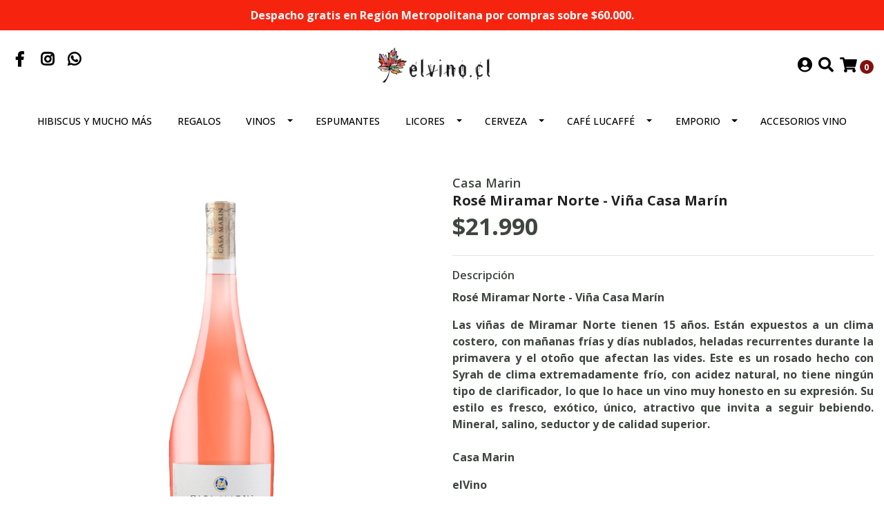

--- FILE ---
content_type: text/html; charset=utf-8
request_url: https://www.elvino.cl/rose-miramar-norte-vina-casa-marin
body_size: 14997
content:
<!DOCTYPE html>
<!--[if IE 9]><html class="lt-ie10" lang="en" > <![endif]-->
<html class="no-js" lang="es-CL" xmlns="http://www.w3.org/1999/xhtml"> <!--<![endif]-->

  <head>
    <title>Rosé Miramar Norte - Casa Marin</title>
    <meta http-equiv="Content-Type" content="text/html; charset=utf-8" />
    <meta name="description" content="Rosé Miramar Norte - Casa Marin" />
    <meta name="robots" content="follow, all" />
    <script src="https://www.powr.io/powr.js?platform=jumpseller"></script>
     <!-- Set the viewport width to device width for mobile -->
    <meta name="viewport" content="width=device-width, initial-scale=1.0" />

    <!-- Facebook Meta tags for Product -->
<meta property="fb:app_id" content="283643215104248" />

  <meta property="og:title" content="Rosé Miramar Norte - Viña Casa Marín" />
  <meta property="og:type" content="product" />
  
  
  <meta property="og:image" content="https://cdnx.jumpseller.com/elvino-cl/image/20399732/Casa_Marin_Rose__Miramar_Norte_2019_elVino.cl.jpg?1636428492" />
  
  

  
  <meta property="og:brand" content="Casa Marin" />
  

  <meta property="product:is_product_shareable" content="1" />
  <meta property="product:original_price:amount" content="21990.0"/>
  <meta property="product:original_price:currency" content="CLP"/>
  <meta property="product:price:amount" content="21990.0"/>
  <meta property="product:price:currency" content="CLP"/>

  
  <meta property="product:availability" content="instock"/>
  



<meta property="og:description" content="Rosé Miramar Norte - Casa Marin" />
<meta property="og:url" content="https://www.elvino.cl/rose-miramar-norte-vina-casa-marin" />
<meta property="og:site_name" content="elVino.cl" />
<meta name="twitter:card" content="summary" />


<meta property="og:locale" content="es_CL" />



    

    
    <link rel="canonical" href="/rose-miramar-norte-vina-casa-marin">
    

    <script type="application/ld+json">
{
  "@context": "http://schema.org/"
  ,
    "@type": "Product",
    "name": "Rosé Miramar Norte - Viña Casa Marín",
    "url": "https://www.elvino.cl/rose-miramar-norte-vina-casa-marin",
    "itemCondition": "http://schema.org/NewCondition",
    
    "image": "https://cdnx.jumpseller.com/elvino-cl/image/20399732/Casa_Marin_Rose__Miramar_Norte_2019_elVino.cl.jpg?1636428492",
    
    "description": "Rosé Miramar Norte - Viña Casa MarínLas viñas de Miramar Norte tienen 15 años. Están expuestos a un clima costero, con mañanas frías y días nublados, heladas recurrentes durante la primavera y el otoño que afectan las vides. Este es un rosado hecho con Syrah de clima extremadamente frío, con acidez natural, no tiene ningún tipo de clarificador, lo que lo hace un vino muy honesto en su expresión. Su estilo es fresco, exótico, único, atractivo que invita a seguir bebiendo. Mineral, salino, seductor y de calidad superior.Casa MarinelVino",
    
    "brand": {
      "@type": "Thing",
      "name": "Casa Marin"
    },
    
    
      "category": "5777",
    
    "offers": {
      
        "@type": "Offer",
        "price": "21990.0",
        "itemCondition": "http://schema.org/NewCondition",
        
        "availability": "http://schema.org/InStock",
        
      
      "priceCurrency": "CLP",
      "seller": {
        "@type": "Organization",
        "name": "elVino.cl"
      },
      "url": "https://www.elvino.cl/rose-miramar-norte-vina-casa-marin"
    }
  
}
</script>


  <script src="https://cdnjs.cloudflare.com/ajax/libs/jquery/3.4.1/jquery.min.js" integrity="sha384-vk5WoKIaW/vJyUAd9n/wmopsmNhiy+L2Z+SBxGYnUkunIxVxAv/UtMOhba/xskxh" crossorigin="anonymous" ></script>
    <link rel="icon" href=" https://assets.jumpseller.com/store/elvino-cl/themes/315130/options/27298160/Captura%20de%20Pantalla%202021-10-04%20a%20la%28s%29%2016.49.34.png?1633376997 ">
    <link rel="stylesheet" href="//stackpath.bootstrapcdn.com/bootstrap/4.3.1/css/bootstrap.min.css" integrity="sha384-ggOyR0iXCbMQv3Xipma34MD+dH/1fQ784/j6cY/iJTQUOhcWr7x9JvoRxT2MZw1T" crossorigin="anonymous">

    <link rel="stylesheet" href="//use.fontawesome.com/releases/v5.7.2/css/all.css" integrity="sha384-fnmOCqbTlWIlj8LyTjo7mOUStjsKC4pOpQbqyi7RrhN7udi9RwhKkMHpvLbHG9Sr" crossorigin="anonymous">

		
    <link rel="stylesheet" href="//cdnjs.cloudflare.com/ajax/libs/toastr.js/latest/css/toastr.min.css">
    
    <link rel="stylesheet" type="text/css" href="https://assets.jumpseller.com/store/elvino-cl/themes/315130/app.css?1740460024"/>
    <link rel="stylesheet" type="text/css" href="https://assets.jumpseller.com/store/elvino-cl/themes/315130/color_pickers.css?1740460024"/>
    <script src="//ajax.googleapis.com/ajax/libs/webfont/1.6.26/webfont.js"></script>
<script type="text/javascript">
  WebFont.load({
    google: {
      families: ["Open Sans:300,400,500,600,700,800", "Open Sans:300,400,500,600,700,800", "Open Sans:300,400,500,600,700,800"]
    }
  });
</script>

<style type="text/css">
  body {
    font-family: 'Open Sans' !important;
  }

  h1, h2 {
    font-family: 'Open Sans' !important;
  }

  h1 {
    font-size:20px !important
  }

  .navbar-brand,
  .text-logo,
  h1.text-logo{
    font-family: 'Open Sans'!important;
    font-size: 1.25em!important;
  }

  @media (min-width: 768px) {
    .navbar-brand,
    .text-logo,
    h1.text-logo {
      font-size: 40px!important;
    }
  }
  body  {
    font-size: 16px !important;
  }

  h2.block-header {
    font-size:24px !important
  }

  #main-menu li a {
    font-size: 14px !important;
  }
  @media (min-width: 768px) {
    #carousel-home .item .carousel-info h2 {
      font-size: 2.5rem !important;
    }
  }

  .header-block .social a i,
  .header-block .header_actions-link i {
    font-size: 22px !important;
  }
</style>


    
    <link rel="stylesheet" href="//cdnjs.cloudflare.com/ajax/libs/OwlCarousel2/2.3.4/assets/owl.carousel.min.css">
    

    <!-- Script to Dropdown -->
    <script>
      $('.float-right .dropdown').click(function(){
        $(this).toggleClass('show');
      });
    </script>

    
    <!-- Custom head code -->
    <!-- Google Tag Manager -->
<script>(function(w,d,s,l,i){w[l]=w[l]||[];w[l].push({'gtm.start':
new Date().getTime(),event:'gtm.js'});var f=d.getElementsByTagName(s)[0],
j=d.createElement(s),dl=l!='dataLayer'?'&l='+l:'';j.async=true;j.src=
'https://www.googletagmanager.com/gtm.js?id='+i+dl;f.parentNode.insertBefore(j,f);
})(window,document,'script','dataLayer','GTM-TCFFDMH');</script>
<!-- End Google Tag Manager -->
    
  	 <meta name='google-site-verification' content='UhwzWvMtO3Tgr9fUBE-8QWqkXdUbaNsm82AvzJtcd3k'/> 
 	 <meta name='google-site-verification' content='UhwzWvMtO3Tgr9fUBE-8QWqkXdUbaNsm82AvzJtcd3k'/> 
 <meta name="csrf-param" content="authenticity_token" />
<meta name="csrf-token" content="aiyz5gFCTKaVhF4SQhH8_L9HNFGYOvbtSlXfRpJHvYRsZVfSYpA3KNGrn373dNt_JlaEWfzZnGdKtWPs4-2svg" />




  <script async src="https://www.googletagmanager.com/gtag/js?id=G-WEHGBLHWH0"></script>




<script>
  window.dataLayer = window.dataLayer || [];

  function gtag() {
    dataLayer.push(arguments);
  }

  gtag('js', new Date());

  // custom dimensions (for OKRs metrics)
  let custom_dimension_params = { custom_map: {} };
  
  custom_dimension_params['custom_map']['dimension1'] = 'theme';
  custom_dimension_params['theme'] = "simple";
  
  

  // Send events to Jumpseller GA Account
  // gtag('config', 'G-JBWEC7QQTS', Object.assign({}, { 'allow_enhanced_conversions': true }, custom_dimension_params));

  // Send events to Store Owner GA Account
  
  gtag('config', 'G-WEHGBLHWH0');
  
  
  

  

  let order_items = null;

  
  // view_item - a user follows a link that goes directly to a product page
  gtag('event', 'view_item', {
    currency: "CLP",
    items: [{
      item_id: "12145396",
      item_name: "Rosé Miramar Norte - Viña Casa Marín",
      discount: "0.0",
      item_brand: "Casa Marin",
      price: "21990.0",
      currency: "CLP"
    }],
    value: "21990.0",
  });

  

  
</script>








<script>
  // Pixel code

  // dont send fb events if page is rendered inside an iframe (like admin theme preview)
  if(window.self === window.top) {
    !function(f,b,e,v,n,t,s){if(f.fbq)return;n=f.fbq=function(){n.callMethod?
    n.callMethod.apply(n,arguments):n.queue.push(arguments)};if(!f._fbq)f._fbq=n;
    n.push=n;n.loaded=!0;n.version='2.0';n.agent='pljumpseller';n.queue=[];t=b.createElement(e);t.async=!0;
    t.src=v;s=b.getElementsByTagName(e)[0];s.parentNode.insertBefore(t,s)}(window,
    document,'script','https://connect.facebook.net/' + getNavigatorLocale() + '/fbevents.js');

    var data = {};

    data.currency = 'CLP';
    data.total = '0.0';
    data.products_count = '0';

    

    data.content_ids = [12145396];
    data.contents = [{"id":12145396,"quantity":1,"item_price":21990.0,"item_discount":0.0}];
    data.single_value = 21990.0;

    // Line to enable Manual Only mode.
    fbq('set', 'autoConfig', false, '1201068100326276');

    // FB Pixel Advanced Matching
    
    
    var advancedCustomerData = {
      'em' : '',
      'fn' : '',
      'ln' : '',
      'ph' : '',
      'ct' : '',
      'zp' : '',
      'country' : ''
    };

    var missingCustomerData = Object.values(advancedCustomerData).some(function(value) { return value.length == 0 });

    if(missingCustomerData) {
      fbq('init', '1201068100326276');
    } else {
      fbq('init', '1201068100326276', advancedCustomerData);
    }

    // PageView - build audience views (default FB Pixel behaviour)
    fbq('track', 'PageView');

    // AddToCart - released on page load after a product was added to cart
    

    // track conversion events, ordered by importance (not in this doc)
    // https://developers.facebook.com/docs/facebook-pixel/api-reference%23events

    
      // ViewContent - When a key page is viewed such as a product page
      

    

    function getNavigatorLocale(){
      return navigator.language.replace(/-/g,'_')
    }
  }
</script>





<script src="https://files.jumpseller.com/javascripts/dist/jumpseller-2.0.0.js" defer="defer"></script></head>
<body>
<!--[if lt IE 8]>
<p class="browsehappy">You are using an <strong>outdated</strong> browser. Please <a href="http://browsehappy.com/">upgrade your browser</a> to improve your experience.</p>
<![endif]-->

  

  
<!-- Fixed Top Bar -->
<div class=" nav-bar message-top">
  <div class=" container-fluid  text-center">
    <b>Despacho gratis en Región Metropolitana por compras sobre $60.000. 
<br>

  </div>
</div>

<header>
  <div class="container-fluid  header-block trsn py-lg-4 py-0">
    <div class="row align-items-center no-gutters">
      <div class="col-lg-4 col-md-3 col-2">
        <ul class="social d-none d-lg-block list-inline">
          
          <li class="list-inline-item">
            <a href="https://www.facebook.com/elVino.cl" class="trsn" title="Ir a Facebook" target="_blank">
              <i class="fab fa-facebook-f fa-fw"></i>
            </a>
          </li>
          

          

          
          
          <li class="list-inline-item">
            <a href="https://www.instagram.com/elvino.cl" class="trsn" title="Ir a Instagram" target="_blank">
              <i class="fab fa-instagram fa-fw"></i>
            </a>
          </li>
          

          
          <li class="list-inline-item">
            <a href="https://api.whatsapp.com/send?phone=5696849 1123&text=Hola%20elVino.cl" class="trsn" title="WhatsApp" target="_blank">
              <i class="fab fa-whatsapp fa-fw"></i>
            </a>
          </li>
          
          
        </ul>

      </div>
      <!-- Logo -->
      <div class="col-lg-4 col-md-6 col-8 text-center">
        <a href="https://www.elvino.cl" title="elVino.cl">
          
          <img src="https://images.jumpseller.com/store/elvino-cl/store/logo/Logo corto elvino.png?1642976917" class="navbar-brand store-image img-fluid" alt="elVino.cl" />
          
        </a>
      </div>
      <div class="col-lg-4 col-md-3 col-2">
        <ul class="list-inline text-right header_actions m-0">
          
          
          
          <li class="list-inline-item d-none d-lg-inline-block">
            <a href="/customer/login" id="login-link" class="header_actions-link" title='Ingresar'  data-toggle="tooltip" data-placement="top">
              <i class="fas fa-user-circle"></i>
            </a>
          </li>
          
          
          <li class="list-inline-item d-none d-lg-inline-block">
            <button type="button" data-toggle="modal" data-target="#search_modal" class="p-0 header_actions-link">
              <i class="fas fa-search" data-toggle="tooltip" title="Buscar" data-placement="top"></i>
            </button>
            <div id="search_modal" class="modal fade" tabindex="-1" role="dialog" aria-labelledby="search_modal" aria-hidden="true">
              <div class="modal-dialog" role="document">
                <div class="modal-content">
                  <div class="modal-header">
                    <h5 class="modal-title text-center d-block" id="search_modal">Buscar</h5>
                    <button type="button" class="close" data-dismiss="modal" aria-label="Close">
                      <i class="fas fa-times"></i>
                    </button>
                  </div>
                  <div class="modal-body">
                    <form id="header_search-form" class="search-form" method="get" action="/search">
                      <input type="text" value="" name="q" class="form-control" onFocus="javascript:this.value=''" placeholder="Buscar productos" />
                      <button type="submit"><i class="fas fa-search"></i></button>
                    </form>
                  </div>
                </div>
              </div>
            </div>
          </li>
          
          <li class="list-inline-item cart">
            <a id="cart-link" href="/cart" title="Carro de Compras" class="header_actions-link" data-toggle="tooltip" data-placement="top">
              <i class="fas fa-shopping-cart"></i>
              <span class="cart-size">0</span>
            </a>
          </li>
          
        </ul>

      </div>
    </div>
  </div>
</header>

<!-- Navigation -->
<nav id="main-menu" class="navbar-expand-md d-none d-lg-block vertical_menu navbar-fixed"">
  <div class="collapse navbar-collapse" id="navbarsContainer">
    <ul class="navbar-nav m-auto">
      
      <li class="nav-item  ">
  <a href="/hibiscus-y-mucho-mas"  title="Hibiscus y mucho más" class="level-1 trsn nav-link" >Hibiscus y mucho más</a>
  
</li>



      
      <li class="nav-item  ">
  <a href="/regala-una-botella-de-vino-un-muy-buen-regalo-online"  title="Regalos " class="level-1 trsn nav-link" >Regalos </a>
  
</li>



      
      <li class="nav-item dropdown ">
  <a href="/ventas-online-de-vinos-a-precios-bajos-con-despacho-a-domicilio-ofertas-permanentes"  title="Vinos" class="dropdown-toggle level-1 trsn nav-link" data-toggle="">Vinos</a>
  
    <ul class="dropdown-menu multi-level">
      
        <li class="nav-item dropdown ">
  <a href="/ventas-online-de-vinos-a-precios-bajos-con-despacho-a-domicilio-ofertas-permanentes"  title="Tipo" class="dropdown-toggle level-1 trsn nav-link" data-toggle="">Tipo</a>
  
    <ul class="dropdown-menu multi-level">
      
        <li class="nav-item  ">
  <a href="/premium-gran-reserva"  title="Icono - Premium" class="level-1 trsn nav-link" >Icono - Premium</a>
  
</li>



      
        <li class="nav-item  ">
  <a href="/granreserva"  title="Gran Reserva" class="level-1 trsn nav-link" >Gran Reserva</a>
  
</li>



      
        <li class="nav-item  ">
  <a href="/reserva"  title="Reserva" class="level-1 trsn nav-link" >Reserva</a>
  
</li>



      
        <li class="nav-item  ">
  <a href="/vinos/organico-1"  title="Orgánico" class="level-1 trsn nav-link" >Orgánico</a>
  
</li>



      
        <li class="nav-item  ">
  <a href="/vinos-tintos-precios-bajos-promociones-descuentos-elvino-syrah-merlot-cabernet-carmenere"  title="Vinos Tintos" class="level-1 trsn nav-link" >Vinos Tintos</a>
  
</li>



      
        <li class="nav-item  ">
  <a href="/vinos/vinos-blancos"  title="Vinos Blancos" class="level-1 trsn nav-link" >Vinos Blancos</a>
  
</li>



      
        <li class="nav-item  ">
  <a href="/vinos/vinos-rosados"  title="Vinos Rosé" class="level-1 trsn nav-link" >Vinos Rosé</a>
  
</li>



      
    </ul>
  
</li>



      
        <li class="nav-item  ">
  <a href="/ventas-online-de-vinos-a-precios-bajos-con-despacho-a-domicilio-ofertas-permanentes/botella"  title="Botella" class="level-1 trsn nav-link" >Botella</a>
  
</li>



      
        <li class="nav-item dropdown ">
  <a href="/los-mejores-vinos-con-descuentos-ofertas-online"  title="Viñas" class="dropdown-toggle level-1 trsn nav-link" data-toggle="">Viñas</a>
  
    <ul class="dropdown-menu multi-level">
      
        <li class="nav-item  ">
  <a href="/baettig"  title="Baettig" class="level-1 trsn nav-link" >Baettig</a>
  
</li>



      
        <li class="nav-item  ">
  <a href="/ventas-online-de-vinos-a-precios-bajos-con-despacho-a-domicilio-ofertas-permanentes/vina-bauza"  title="Bauzá" class="level-1 trsn nav-link" >Bauzá</a>
  
</li>



      
        <li class="nav-item  ">
  <a href="/vina-bisquertt"  title="Bisquertt" class="level-1 trsn nav-link" >Bisquertt</a>
  
</li>



      
        <li class="nav-item  ">
  <a href="/los-mejores-vinos-con-descuentos-ofertas-online/boutique/casa-marin"  title="Casa Marín" class="level-1 trsn nav-link" >Casa Marín</a>
  
</li>



      
        <li class="nav-item  ">
  <a href="/los-mejores-vinos-con-descuentos-ofertas-online/casa-silva"  title="Casa Silva" class="level-1 trsn nav-link" >Casa Silva</a>
  
</li>



      
        <li class="nav-item  ">
  <a href="/cordillera"  title="Cordillera" class="level-1 trsn nav-link" >Cordillera</a>
  
</li>



      
        <li class="nav-item  ">
  <a href="/vinas-vinaemiliana"  title="Emiliana" class="level-1 trsn nav-link" >Emiliana</a>
  
</li>



      
        <li class="nav-item  ">
  <a href="/haras-de-pirque"  title="Haras de Pirque" class="level-1 trsn nav-link" >Haras de Pirque</a>
  
</li>



      
        <li class="nav-item  ">
  <a href="/vina-j-bouchon"  title="J. Bouchon" class="level-1 trsn nav-link" >J. Bouchon</a>
  
</li>



      
        <li class="nav-item  ">
  <a href="/la-causa"  title="La Causa" class="level-1 trsn nav-link" >La Causa</a>
  
</li>



      
        <li class="nav-item  ">
  <a href="/vinas/lajoya-biquertt"  title="La Joya" class="level-1 trsn nav-link" >La Joya</a>
  
</li>



      
        <li class="nav-item  ">
  <a href="/vina-la-rosa"  title="La Rosa" class="level-1 trsn nav-link" >La Rosa</a>
  
</li>



      
        <li class="nav-item  ">
  <a href="/vinas-1/las-mulas"  title="Las Mulas" class="level-1 trsn nav-link" >Las Mulas</a>
  
</li>



      
        <li class="nav-item  ">
  <a href="/lapostolle"  title="Lapostolle" class="level-1 trsn nav-link" >Lapostolle</a>
  
</li>



      
        <li class="nav-item  ">
  <a href="/vina-loma-larga"  title="Loma Larga" class="level-1 trsn nav-link" >Loma Larga</a>
  
</li>



      
        <li class="nav-item  ">
  <a href="/vinamiguel-torres"  title="Miguel Torres" class="level-1 trsn nav-link" >Miguel Torres</a>
  
</li>



      
        <li class="nav-item  ">
  <a href="/ps-garcia"  title="PS García" class="level-1 trsn nav-link" >PS García</a>
  
</li>



      
        <li class="nav-item  ">
  <a href="/vinarequingua"  title="Requingua" class="level-1 trsn nav-link" >Requingua</a>
  
</li>



      
        <li class="nav-item  ">
  <a href="/vinas-santa-ema-amplus-amplus-merlot-carmenere-cabertnet-venta-online-precios-bajos-promociones-despacho-en-todo-chile"  title="Santa Ema" class="level-1 trsn nav-link" >Santa Ema</a>
  
</li>



      
        <li class="nav-item  ">
  <a href="/santa-digna"  title="Santa Digna" class="level-1 trsn nav-link" >Santa Digna</a>
  
</li>



      
    </ul>
  
</li>



      
        <li class="nav-item  ">
  <a href="/ventas-online-de-vinos-a-precios-bajos-con-despacho-a-domicilio-ofertas-permanentes/pack-6"  title="Pack 6" class="level-1 trsn nav-link" >Pack 6</a>
  
</li>



      
    </ul>
  
</li>



      
      <li class="nav-item  ">
  <a href="/espumantes-descuentos-losmejores-brut-extrabrut-demisec"  title="Espumantes" class="level-1 trsn nav-link" >Espumantes</a>
  
</li>



      
      <li class="nav-item dropdown ">
  <a href="/licores-del-mundo"  title="Licores" class="dropdown-toggle level-1 trsn nav-link" data-toggle="">Licores</a>
  
    <ul class="dropdown-menu multi-level">
      
        <li class="nav-item  ">
  <a href="/pisco"  title="Pisco 🇨🇱" class="level-1 trsn nav-link" >Pisco 🇨🇱</a>
  
</li>



      
        <li class="nav-item  ">
  <a href="/gin"  title="Gin" class="level-1 trsn nav-link" >Gin</a>
  
</li>



      
        <li class="nav-item  ">
  <a href="/whisky"  title="Whisky" class="level-1 trsn nav-link" >Whisky</a>
  
</li>



      
        <li class="nav-item  ">
  <a href="/vodka"  title="Vodka" class="level-1 trsn nav-link" >Vodka</a>
  
</li>



      
        <li class="nav-item  ">
  <a href="/tequila"  title="Tequila" class="level-1 trsn nav-link" >Tequila</a>
  
</li>



      
    </ul>
  
</li>



      
      <li class="nav-item dropdown ">
  <a href="/cerveza-importadas-y-artesanales"  title="Cerveza" class="dropdown-toggle level-1 trsn nav-link" data-toggle="">Cerveza</a>
  
    <ul class="dropdown-menu multi-level">
      
        <li class="nav-item  ">
  <a href="/cerveza-importadas-y-artesanales/kasteel"  title="Kasteel - Bélgica 🇧🇪" class="level-1 trsn nav-link" >Kasteel - Bélgica 🇧🇪</a>
  
</li>



      
        <li class="nav-item  ">
  <a href="/cerveza-importadas-y-artesanales/westmalle"  title="Westmalle - Bélgica 🇧🇪" class="level-1 trsn nav-link" >Westmalle - Bélgica 🇧🇪</a>
  
</li>



      
        <li class="nav-item  ">
  <a href="/cerveza-importadas-y-artesanales/chimay"  title="Chimay - Bélgica 🇧🇪" class="level-1 trsn nav-link" >Chimay - Bélgica 🇧🇪</a>
  
</li>



      
    </ul>
  
</li>



      
      <li class="nav-item dropdown ">
  <a href="/lucaffe"  title="Café Lucaffé" class="dropdown-toggle level-1 trsn nav-link" data-toggle="">Café Lucaffé</a>
  
    <ul class="dropdown-menu multi-level">
      
        <li class="nav-item  ">
  <a href="/lucaffe/pods-y-capsulas"  title="Pods y Cápsulas" class="level-1 trsn nav-link" >Pods y Cápsulas</a>
  
</li>



      
        <li class="nav-item  ">
  <a href="/lucaffe/cafe-molido-1"  title="Café en Grano" class="level-1 trsn nav-link" >Café en Grano</a>
  
</li>



      
        <li class="nav-item  ">
  <a href="/lucaffe/cafe-molido"  title="Café Molido" class="level-1 trsn nav-link" >Café Molido</a>
  
</li>



      
        <li class="nav-item  ">
  <a href="/lucaffe/accesorios"  title="Accesorios" class="level-1 trsn nav-link" >Accesorios</a>
  
</li>



      
    </ul>
  
</li>



      
      <li class="nav-item dropdown ">
  <a href="/emporio"  title="Emporio" class="dropdown-toggle level-1 trsn nav-link" data-toggle="">Emporio</a>
  
    <ul class="dropdown-menu multi-level">
      
        <li class="nav-item  ">
  <a href="/la-savage"  title="Calugas La Savage " class="level-1 trsn nav-link" >Calugas La Savage </a>
  
</li>



      
        <li class="nav-item  ">
  <a href="/chocolateobolo"  title="Chocolate Óbolo" class="level-1 trsn nav-link" >Chocolate Óbolo</a>
  
</li>



      
        <li class="nav-item  ">
  <a href="/aceite-de-oliva/deleyda"  title="Aceite de Oliva Deleyda" class="level-1 trsn nav-link" >Aceite de Oliva Deleyda</a>
  
</li>



      
    </ul>
  
</li>



      
      <li class="nav-item  ">
  <a href="/accesorios"  title="Accesorios Vino" class="level-1 trsn nav-link" >Accesorios Vino</a>
  
</li>



      
    </ul>
  </div>
</nav>
<script>
  $(function () {
    $('[data-toggle="tooltip"]').tooltip()
  })
  
</script>


  <!-- Navigation Mobile -->
<div class="mobilenav d-lg-none trsn">
  <div class="menu-header">
    <div class="item item-1 trsn">
      <i class="fas fa-search"></i>
      <form id="search_mini_form_mobile" class="navbar-form form-inline trsn" method="get" action="/search">
        <input type="text" value="" name="q" class="form-text" onFocus="javascript:this.value=''" placeholder="Buscar productos" />
      </form>
    </div>
    
    

    <div class="nav-icon">
      <span></span>
      <span></span>
      <span></span>
      <span></span>
    </div>
  </div>
  <div class="menu-top"></div>
  <div class="mobilenav-inner">
    <ul class="menu-mobile trsn">
      
      <li class=" ">
  
  <a href="/hibiscus-y-mucho-mas" title="Hibiscus y mucho más" >Hibiscus y mucho más</a>
  

  
</li>

      
      <li class=" ">
  
  <a href="/regala-una-botella-de-vino-un-muy-buen-regalo-online" title="Regalos " >Regalos </a>
  

  
</li>

      
      <li class="has-dropdown ">
  
  <a title="Vinos" class="level-1  first-trigger">Vinos <i class="fas fa-angle-right" aria-hidden="true"></i></a>
  

  
  <ul class="level-1 dropdown">
    <li><a title="Volver" class="back-level-1"><i class="fas fa-angle-double-left" aria-hidden="true"></i> Volver</a></li>
    <li><a title="Vinos" class="top-category" >Vinos</a></li>
    
    	<li class="has-dropdown ">
  
  <a title="Tipo" class="level-2  last-trigger">Tipo <i class="fas fa-angle-right" aria-hidden="true"></i></a>
  

  
  <ul class="level-2 dropdown">
    <li><a title="Volver" class="back-level-2"><i class="fas fa-angle-double-left" aria-hidden="true"></i> Volver</a></li>
    <li><a title="Tipo" class="top-category" >Tipo</a></li>
    
    	<li class=" ">
  
  <a href="/premium-gran-reserva" title="Icono - Premium" >Icono - Premium</a>
  

  
</li>

    
    	<li class=" ">
  
  <a href="/granreserva" title="Gran Reserva" >Gran Reserva</a>
  

  
</li>

    
    	<li class=" ">
  
  <a href="/reserva" title="Reserva" >Reserva</a>
  

  
</li>

    
    	<li class=" ">
  
  <a href="/vinos/organico-1" title="Orgánico" >Orgánico</a>
  

  
</li>

    
    	<li class=" ">
  
  <a href="/vinos-tintos-precios-bajos-promociones-descuentos-elvino-syrah-merlot-cabernet-carmenere" title="Vinos Tintos" >Vinos Tintos</a>
  

  
</li>

    
    	<li class=" ">
  
  <a href="/vinos/vinos-blancos" title="Vinos Blancos" >Vinos Blancos</a>
  

  
</li>

    
    	<li class=" ">
  
  <a href="/vinos/vinos-rosados" title="Vinos Rosé" >Vinos Rosé</a>
  

  
</li>

    
    <li><a href="/ventas-online-de-vinos-a-precios-bajos-con-despacho-a-domicilio-ofertas-permanentes" title="Tipo" class="goto">Ir a <span>Tipo</span></a></li>
  </ul>
  
</li>

    
    	<li class=" ">
  
  <a href="/ventas-online-de-vinos-a-precios-bajos-con-despacho-a-domicilio-ofertas-permanentes/botella" title="Botella" >Botella</a>
  

  
</li>

    
    	<li class="has-dropdown ">
  
  <a title="Viñas" class="level-2  last-trigger">Viñas <i class="fas fa-angle-right" aria-hidden="true"></i></a>
  

  
  <ul class="level-2 dropdown">
    <li><a title="Volver" class="back-level-2"><i class="fas fa-angle-double-left" aria-hidden="true"></i> Volver</a></li>
    <li><a title="Viñas" class="top-category" >Viñas</a></li>
    
    	<li class=" ">
  
  <a href="/baettig" title="Baettig" >Baettig</a>
  

  
</li>

    
    	<li class=" ">
  
  <a href="/ventas-online-de-vinos-a-precios-bajos-con-despacho-a-domicilio-ofertas-permanentes/vina-bauza" title="Bauzá" >Bauzá</a>
  

  
</li>

    
    	<li class=" ">
  
  <a href="/vina-bisquertt" title="Bisquertt" >Bisquertt</a>
  

  
</li>

    
    	<li class=" ">
  
  <a href="/los-mejores-vinos-con-descuentos-ofertas-online/boutique/casa-marin" title="Casa Marín" >Casa Marín</a>
  

  
</li>

    
    	<li class=" ">
  
  <a href="/los-mejores-vinos-con-descuentos-ofertas-online/casa-silva" title="Casa Silva" >Casa Silva</a>
  

  
</li>

    
    	<li class=" ">
  
  <a href="/cordillera" title="Cordillera" >Cordillera</a>
  

  
</li>

    
    	<li class=" ">
  
  <a href="/vinas-vinaemiliana" title="Emiliana" >Emiliana</a>
  

  
</li>

    
    	<li class=" ">
  
  <a href="/haras-de-pirque" title="Haras de Pirque" >Haras de Pirque</a>
  

  
</li>

    
    	<li class=" ">
  
  <a href="/vina-j-bouchon" title="J. Bouchon" >J. Bouchon</a>
  

  
</li>

    
    	<li class=" ">
  
  <a href="/la-causa" title="La Causa" >La Causa</a>
  

  
</li>

    
    	<li class=" ">
  
  <a href="/vinas/lajoya-biquertt" title="La Joya" >La Joya</a>
  

  
</li>

    
    	<li class=" ">
  
  <a href="/vina-la-rosa" title="La Rosa" >La Rosa</a>
  

  
</li>

    
    	<li class=" ">
  
  <a href="/vinas-1/las-mulas" title="Las Mulas" >Las Mulas</a>
  

  
</li>

    
    	<li class=" ">
  
  <a href="/lapostolle" title="Lapostolle" >Lapostolle</a>
  

  
</li>

    
    	<li class=" ">
  
  <a href="/vina-loma-larga" title="Loma Larga" >Loma Larga</a>
  

  
</li>

    
    	<li class=" ">
  
  <a href="/vinamiguel-torres" title="Miguel Torres" >Miguel Torres</a>
  

  
</li>

    
    	<li class=" ">
  
  <a href="/ps-garcia" title="PS García" >PS García</a>
  

  
</li>

    
    	<li class=" ">
  
  <a href="/vinarequingua" title="Requingua" >Requingua</a>
  

  
</li>

    
    	<li class=" ">
  
  <a href="/vinas-santa-ema-amplus-amplus-merlot-carmenere-cabertnet-venta-online-precios-bajos-promociones-despacho-en-todo-chile" title="Santa Ema" >Santa Ema</a>
  

  
</li>

    
    	<li class=" ">
  
  <a href="/santa-digna" title="Santa Digna" >Santa Digna</a>
  

  
</li>

    
    <li><a href="/los-mejores-vinos-con-descuentos-ofertas-online" title="Viñas" class="goto">Ir a <span>Viñas</span></a></li>
  </ul>
  
</li>

    
    	<li class=" ">
  
  <a href="/ventas-online-de-vinos-a-precios-bajos-con-despacho-a-domicilio-ofertas-permanentes/pack-6" title="Pack 6" >Pack 6</a>
  

  
</li>

    
    <li><a href="/ventas-online-de-vinos-a-precios-bajos-con-despacho-a-domicilio-ofertas-permanentes" title="Vinos" class="goto">Ir a <span>Vinos</span></a></li>
  </ul>
  
</li>

      
      <li class=" ">
  
  <a href="/espumantes-descuentos-losmejores-brut-extrabrut-demisec" title="Espumantes" >Espumantes</a>
  

  
</li>

      
      <li class="has-dropdown ">
  
  <a title="Licores" class="level-1  first-trigger">Licores <i class="fas fa-angle-right" aria-hidden="true"></i></a>
  

  
  <ul class="level-1 dropdown">
    <li><a title="Volver" class="back-level-1"><i class="fas fa-angle-double-left" aria-hidden="true"></i> Volver</a></li>
    <li><a title="Licores" class="top-category" >Licores</a></li>
    
    	<li class=" ">
  
  <a href="/pisco" title="Pisco 🇨🇱" >Pisco 🇨🇱</a>
  

  
</li>

    
    	<li class=" ">
  
  <a href="/gin" title="Gin" >Gin</a>
  

  
</li>

    
    	<li class=" ">
  
  <a href="/whisky" title="Whisky" >Whisky</a>
  

  
</li>

    
    	<li class=" ">
  
  <a href="/vodka" title="Vodka" >Vodka</a>
  

  
</li>

    
    	<li class=" ">
  
  <a href="/tequila" title="Tequila" >Tequila</a>
  

  
</li>

    
    <li><a href="/licores-del-mundo" title="Licores" class="goto">Ir a <span>Licores</span></a></li>
  </ul>
  
</li>

      
      <li class="has-dropdown ">
  
  <a title="Cerveza" class="level-1  first-trigger">Cerveza <i class="fas fa-angle-right" aria-hidden="true"></i></a>
  

  
  <ul class="level-1 dropdown">
    <li><a title="Volver" class="back-level-1"><i class="fas fa-angle-double-left" aria-hidden="true"></i> Volver</a></li>
    <li><a title="Cerveza" class="top-category" >Cerveza</a></li>
    
    	<li class=" ">
  
  <a href="/cerveza-importadas-y-artesanales/kasteel" title="Kasteel - Bélgica 🇧🇪" >Kasteel - Bélgica 🇧🇪</a>
  

  
</li>

    
    	<li class=" ">
  
  <a href="/cerveza-importadas-y-artesanales/westmalle" title="Westmalle - Bélgica 🇧🇪" >Westmalle - Bélgica 🇧🇪</a>
  

  
</li>

    
    	<li class=" ">
  
  <a href="/cerveza-importadas-y-artesanales/chimay" title="Chimay - Bélgica 🇧🇪" >Chimay - Bélgica 🇧🇪</a>
  

  
</li>

    
    <li><a href="/cerveza-importadas-y-artesanales" title="Cerveza" class="goto">Ir a <span>Cerveza</span></a></li>
  </ul>
  
</li>

      
      <li class="has-dropdown ">
  
  <a title="Café Lucaffé" class="level-1  first-trigger">Café Lucaffé <i class="fas fa-angle-right" aria-hidden="true"></i></a>
  

  
  <ul class="level-1 dropdown">
    <li><a title="Volver" class="back-level-1"><i class="fas fa-angle-double-left" aria-hidden="true"></i> Volver</a></li>
    <li><a title="Café Lucaffé" class="top-category" >Café Lucaffé</a></li>
    
    	<li class=" ">
  
  <a href="/lucaffe/pods-y-capsulas" title="Pods y Cápsulas" >Pods y Cápsulas</a>
  

  
</li>

    
    	<li class=" ">
  
  <a href="/lucaffe/cafe-molido-1" title="Café en Grano" >Café en Grano</a>
  

  
</li>

    
    	<li class=" ">
  
  <a href="/lucaffe/cafe-molido" title="Café Molido" >Café Molido</a>
  

  
</li>

    
    	<li class=" ">
  
  <a href="/lucaffe/accesorios" title="Accesorios" >Accesorios</a>
  

  
</li>

    
    <li><a href="/lucaffe" title="Café Lucaffé" class="goto">Ir a <span>Café Lucaffé</span></a></li>
  </ul>
  
</li>

      
      <li class="has-dropdown ">
  
  <a title="Emporio" class="level-1  first-trigger">Emporio <i class="fas fa-angle-right" aria-hidden="true"></i></a>
  

  
  <ul class="level-1 dropdown">
    <li><a title="Volver" class="back-level-1"><i class="fas fa-angle-double-left" aria-hidden="true"></i> Volver</a></li>
    <li><a title="Emporio" class="top-category" >Emporio</a></li>
    
    	<li class=" ">
  
  <a href="/la-savage" title="Calugas La Savage " >Calugas La Savage </a>
  

  
</li>

    
    	<li class=" ">
  
  <a href="/chocolateobolo" title="Chocolate Óbolo" >Chocolate Óbolo</a>
  

  
</li>

    
    	<li class=" ">
  
  <a href="/aceite-de-oliva/deleyda" title="Aceite de Oliva Deleyda" >Aceite de Oliva Deleyda</a>
  

  
</li>

    
    <li><a href="/emporio" title="Emporio" class="goto">Ir a <span>Emporio</span></a></li>
  </ul>
  
</li>

      
      <li class=" ">
  
  <a href="/accesorios" title="Accesorios Vino" >Accesorios Vino</a>
  

  
</li>

      
      <li>
        
        <div class="login" >
          <a href="/customer/login" id="login-link-2" class="trsn nav-link" title="Ingresar / RegistrarseelVino.cl">
            <i class="fas fa-user"></i>
            <span class="customer-name">
              Ingresar / Registrarse
            </span>
          </a>
        </div>
        
      </li>
      <li>
        
      </li>
      
      <li class="social-item">
        <a href="https://www.facebook.com/elVino.cl" class="trsn" title="Ir a Facebook" target="_blank">
          <i class="fab fa-facebook-f fa-fw"></i>Facebook
        </a>
      </li>
      

      

      
      
      <li class="social-item">
        <a href="https://www.instagram.com/elvino.cl" class="trsn" title="Ir a Instagram" target="_blank">
          <i class="fab fa-instagram fa-fw"></i>Instagram
        </a>
      </li>
      
      
      <li class="social-item">
        <a href="https://api.whatsapp.com/send?phone=5696849 1123&text=Hola%20elVino.cl" class="trsn" title="WhatsApp" target="_blank">
          <i class="fab fa-whatsapp fa-fw"></i>WhatsApp
        </a>
      </li>
      
      
    </ul>
  </div>
</div>
<div class="nav-bg-opacity"></div>

  
  <!-- Page Content -->
  <div class="container my-5 pt-lg-0 pt-5 product-page">
  <div class="row">
    <div class="col-md-6 mb-3">
      <div class="d-md-none text-center">
        
        <div class="brand">
          Casa Marin
        </div>
        
        <h2 class="product-name mb-0">Rosé Miramar Norte - Viña Casa Marín</h2>
        
        
        <span id="product-form-price-2">$21.990</span>
        
        
      </div>
      <div class="main-product-image">
        
        <!-- There's only One image -->
        <div class="product-images owl-carousel product-slider">
          <img src="https://cdnx.jumpseller.com/elvino-cl/image/20399732/Casa_Marin_Rose__Miramar_Norte_2019_elVino.cl.jpg?1636428492" alt="Rosé Miramar Norte - Viña Casa Marín" class="img-fluid" />
        </div>
        

        
      </div>
    </div>

    <div class="col-md-6">
      <form id="product-form" class="form-horizontal" action="/cart/add/12145396" method="post" enctype="multipart/form-data" name="buy">
        <div class="form-group d-none d-md-block">
          
          <div class="brand">Casa Marin</div>
          
          <h1 class="page-header m-0 text-left">Rosé Miramar Norte - Viña Casa Marín</h1>
          
          <div class="form-price_desktop">
            
            <span class="product-form-price form-price" id="product-form-price">$21.990</span>
            
          </div>
          
        </div>

        
        <div id="product-sku" class="sku hidden form-group">
          <label class="form-control-label mb-0">SKU: </label>
          <span class="sku_elem"></span>
        </div>
        

        

        
        <div class="form-group description">
          <label class="form-control-label">Descripción</label>
          <p style="text-align: justify;"><strong>Rosé Miramar Norte - Viña Casa Marín</strong></p>
<p style="text-align: justify;">Las viñas de Miramar Norte tienen 15 años. Están expuestos a un clima costero, con mañanas frías y días nublados, heladas recurrentes durante la primavera y el otoño que afectan las vides. Este es un rosado hecho con Syrah de clima extremadamente frío, con acidez natural, no tiene ningún tipo de clarificador, lo que lo hace un vino muy honesto en su expresión. Su estilo es fresco, exótico, único, atractivo que invita a seguir bebiendo. Mineral, salino, seductor y de calidad superior.<br><br>Casa Marin</p>
<p>elVino</p>
        </div>
        
        <div class="form-group qty-select hidden">
          
        </div>
        <!-- Out of Stock -->
        <div class="form-group product-stock product-out-stock hidden">
          <label class="form-control-label">Agotado</label>
          <p>Este producto no tiene stock disponible. Puedes enviarnos una consulta al respecto.</p>
          
          <div class="row">
            <div class="col-md-6">
              <a href="/contact" class="btn btn-primary btn-sm btn-block mb-md-0 mb-2" title="Contáctanos">Contáctanos</a>
            </div>
            <div class="col-md-6">
              <a href="javascript:history.back()" class="btn btn-secondary btn-sm btn-block" title="Continúa Comprando">Continúa Comprando</a>
            </div>
          </div>
          
        </div>
        <!-- Not Available -->
        <div class="form-group product-stock product-unavailable hidden">
          <label class="form-control-label">No Disponible</label>
          <p>Este producto no está disponible. Puedes enviarnos una consulta al respecto.</p>
          
          <div class="row">
            <div class="col-md-6">
              <a href="/contact" class="btn btn-primary btn-sm btn-block" title="Contáctanos">Contáctanos</a>
            </div>
            <div class="col-md-6">
              <a href="javascript:history.back()" class="btn btn-secondary btn-sm btn-block" title="Continúa Comprando">Continúa Comprando</a>
            </div>
          </div>
          
        </div>

        

        <div class="form-group product-stock product-available row no-gutters visible">
          <div class="col-lg-4 col-sm-5 text-center">
            <label class="form-control-label">Cantidad</label>
          </div>
          <div class="col-lg-8 col-sm-7">

          </div>
          <div class="col-lg-4 col-sm-5">
            
            
            <div class="quantity mr-sm-2 mr-0 mb-sm-0 mb-2">
              <input type="number" class="qty form-control text-center" id="input-qty" name="qty" min="1" value="1" readonly="readonly" >
            </div>
          </div>
          <div class="col-lg-8 col-sm-7">
            
            <input type="button" id="add-to-cart" onclick="addToCart('12145396', 'Rosé Miramar Norte - Viña Casa Marín', $('#input-qty').val(), getProductOptions());" class="btn btn-adc btn-block adc-button" value="Añadir al Carro" />
            
          </div>
          <div class="col-12 disclaimer text-center mt-2">Solo quedan <strong> 0 </strong> unidades de este producto</div>
        </div>
        

        

        
      </form>
      <div id="product-sharing">
        <ul class="list-inline social-networks">
          <li class="list-inline-item"><strong>Compartir: </strong>
            
          <li class="list-inline-item">
            <a href="https://www.facebook.com/sharer/sharer.php?u=https://www.elvino.cl/rose-miramar-norte-vina-casa-marin" class="has-tip tip-top radius button tiny button-facebook trsn" title="Compartir en Facebook" target="_blank" data-tooltip>
              <i class="fab fa-facebook-f"></i>
            </a>
          </li>
          

          

          

          

          
          <li class="list-inline-item d-md-none">
            <a class="has-tip tip-top radius button tiny button-whats trsn" href="whatsapp://send?text=Ve este producto Rosé Miramar Norte - Viña Casa Marín | https://www.elvino.cl/rose-miramar-norte-vina-casa-marin">
              <i class="fab fa-whatsapp"></i>
            </a>
          </li>
          

        </ul>
      </div>
    </div>
    <script type="text/javascript">
      $('#product-sharing a').click(function(){
        return !window.open(this.href, 'Share', 'width=640,height=300');
      });
    </script>
  </div>
</div>



<div class="container">
  <div class="row">
    <div class="col-12">
      <h2 class="block-header text-center">También te puede interesar</h2>
    </div>
  </div>
</div>

<div class="container related_products">
  <div class="product-slider related-slider owl-carousel">
    
    <div class="item">
      <div class="product-block text-center mb-md-3 mb-2 p-md-3 p-2 rounded trsn">
        <a href="/pack-6-rose-miramar-norte-2019-1" class="product-image d-block ">

          

          

          
          <img class="img-fluid img-portfolio img-hover mb-2" src="https://cdnx.jumpseller.com/elvino-cl/image/15587661/resize/255/255?1636428356" srcset="https://cdnx.jumpseller.com/elvino-cl/image/15587661/resize/255/255?1636428356 1x,https://cdnx.jumpseller.com/elvino-cl/image/15587661/resize/510/510?1636428356 2x" alt="Pack 6 Rosé Miramar Norte - Viña Casa Marín " />
          
        </a>
        
        
        
        <div class="caption">
          <div class="brand-name small trsn">
            <span class="brand">Casa Marin</span>
            <h4><a href="/pack-6-rose-miramar-norte-2019-1">Pack 6 Rosé Miramar Norte - Viña ..</a></h4>
          </div>
          
          <div class="list-price">
            
            <span class="product-block-list">$129.990</span>
            
          </div>
          
          
          <div class="mt-2 trsn btn_container">
            
            
            <form id="product-form-9416260" action="/cart/add/9416260" method="post" enctype="multipart/form-data" name="buy">
              <div class="row adc-form no-gutters product-stock product-available">
                <div class="col-sm-8">
                  
                  <div class="quantity mr-md-2 mb-md-0 mb-2">
                    <div class="product-qty">
                      <input type="number" class="qty form-control text-center" id="input-qty-9416260" name="qty" min="1" value="1" readonly="readonly" >
                    </div>
                  </div>
                </div>
                <div class="col-sm-4">
                  
                  <button type="button" onclick="addToCart('9416260', 'Pack 6 Rosé Miramar Norte - Viña Casa Marín ', $('#input-qty-9416260').val(), getProductOptions('#product-form-9416260'));" class="adc btn btn-adc btn-block btn-primary" value="Añadir al Carro" ><i class="fas fa-cart-plus"></i></button>
                  
                </div>
              </div>
            </form>
            
            
          </div>
          
        </div>
      </div>
    </div>
    
    <div class="item">
      <div class="product-block text-center mb-md-3 mb-2 p-md-3 p-2 rounded trsn">
        <a href="/miramar-riesling-vina-casa-marin" class="product-image d-block ">

          

          

          
          <img class="img-fluid img-portfolio img-hover mb-2" src="https://cdnx.jumpseller.com/elvino-cl/image/20399712/resize/255/255?1636428001" srcset="https://cdnx.jumpseller.com/elvino-cl/image/20399712/resize/255/255?1636428001 1x,https://cdnx.jumpseller.com/elvino-cl/image/20399712/resize/510/510?1636428001 2x" alt="Miramar Riesling - Viña Casa Marín" />
          
        </a>
        
        
        
        <div class="caption">
          <div class="brand-name small trsn">
            <span class="brand">Casa Marin</span>
            <h4><a href="/miramar-riesling-vina-casa-marin">Miramar Riesling - Viña Casa Marín</a></h4>
          </div>
          
          <div class="list-price">
            
            <span class="product-block-list">$21.990</span>
            
          </div>
          
          
          <div class="mt-2 trsn btn_container">
            
            
            <form id="product-form-12145389" action="/cart/add/12145389" method="post" enctype="multipart/form-data" name="buy">
              <div class="row adc-form no-gutters product-stock product-available">
                <div class="col-sm-8">
                  
                  <div class="quantity mr-md-2 mb-md-0 mb-2">
                    <div class="product-qty">
                      <input type="number" class="qty form-control text-center" id="input-qty-12145389" name="qty" min="1" value="1" readonly="readonly" >
                    </div>
                  </div>
                </div>
                <div class="col-sm-4">
                  
                  <button type="button" onclick="addToCart('12145389', 'Miramar Riesling - Viña Casa Marín', $('#input-qty-12145389').val(), getProductOptions('#product-form-12145389'));" class="adc btn btn-adc btn-block btn-primary" value="Añadir al Carro" ><i class="fas fa-cart-plus"></i></button>
                  
                </div>
              </div>
            </form>
            
            
          </div>
          
        </div>
      </div>
    </div>
    
    <div class="item">
      <div class="product-block text-center mb-md-3 mb-2 p-md-3 p-2 rounded trsn">
        <a href="/pack-6-riesling-miramar-2018-1" class="product-image d-block ">

          

          

          
          <img class="img-fluid img-portfolio img-hover mb-2" src="https://cdnx.jumpseller.com/elvino-cl/image/15587676/resize/255/255?1636427923" srcset="https://cdnx.jumpseller.com/elvino-cl/image/15587676/resize/255/255?1636427923 1x,https://cdnx.jumpseller.com/elvino-cl/image/15587676/resize/510/510?1636427923 2x" alt="Pack 6 Miramar Riesling - Viña Casa Marín " />
          
        </a>
        
        
        
        <div class="caption">
          <div class="brand-name small trsn">
            <span class="brand">Casa Marin</span>
            <h4><a href="/pack-6-riesling-miramar-2018-1">Pack 6 Miramar Riesling - Viña Ca..</a></h4>
          </div>
          
          <div class="list-price">
            
            <span class="product-block-list">$129.990</span>
            
          </div>
          
          
          <div class="mt-2 trsn btn_container">
            
            
            <form id="product-form-9416267" action="/cart/add/9416267" method="post" enctype="multipart/form-data" name="buy">
              <div class="row adc-form no-gutters product-stock product-available">
                <div class="col-sm-8">
                  
                  <div class="quantity mr-md-2 mb-md-0 mb-2">
                    <div class="product-qty">
                      <input type="number" class="qty form-control text-center" id="input-qty-9416267" name="qty" min="1" value="1" readonly="readonly" >
                    </div>
                  </div>
                </div>
                <div class="col-sm-4">
                  
                  <button type="button" onclick="addToCart('9416267', 'Pack 6 Miramar Riesling - Viña Casa Marín ', $('#input-qty-9416267').val(), getProductOptions('#product-form-9416267'));" class="adc btn btn-adc btn-block btn-primary" value="Añadir al Carro" ><i class="fas fa-cart-plus"></i></button>
                  
                </div>
              </div>
            </form>
            
            
          </div>
          
        </div>
      </div>
    </div>
    
    <div class="item">
      <div class="product-block text-center mb-md-3 mb-2 p-md-3 p-2 rounded trsn">
        <a href="/whisky-escoces-glenfarclas-105-super-premium-1" class="product-image d-block ">

          

          

          
          <img class="img-fluid img-portfolio img-hover mb-2" src="https://cdnx.jumpseller.com/elvino-cl/image/14690385/resize/255/255?1633216098" srcset="https://cdnx.jumpseller.com/elvino-cl/image/14690385/resize/255/255?1633216098 1x,https://cdnx.jumpseller.com/elvino-cl/image/14690385/resize/510/510?1633216098 2x" alt="Whisky Escocés Glenfarclas 105 - Súper Premium" />
          
        </a>
        
        
        
        <div class="caption">
          <div class="brand-name small trsn">
            <span class="brand">Glenfarclas - Escocia 🏴󠁧󠁢󠁳󠁣󠁴󠁿</span>
            <h4><a href="/whisky-escoces-glenfarclas-105-super-premium-1">Whisky Escocés Glenfarclas 105 - ..</a></h4>
          </div>
          
          <div class="list-price">
            
            <span class="product-block-list">$59.990</span>
            
          </div>
          
          
          <div class="mt-2 trsn btn_container">
            
            
            <form id="product-form-8983785" action="/cart/add/8983785" method="post" enctype="multipart/form-data" name="buy">
              <div class="row adc-form no-gutters product-stock product-available">
                <div class="col-sm-8">
                  
                  <div class="quantity mr-md-2 mb-md-0 mb-2">
                    <div class="product-qty">
                      <input type="number" class="qty form-control text-center" id="input-qty-8983785" name="qty" min="1" value="1" readonly="readonly" >
                    </div>
                  </div>
                </div>
                <div class="col-sm-4">
                  
                  <button type="button" onclick="addToCart('8983785', 'Whisky Escocés Glenfarclas 105 - Súper Premium', $('#input-qty-8983785').val(), getProductOptions('#product-form-8983785'));" class="adc btn btn-adc btn-block btn-primary" value="Añadir al Carro" ><i class="fas fa-cart-plus"></i></button>
                  
                </div>
              </div>
            </form>
            
            
          </div>
          
        </div>
      </div>
    </div>
    
    <div class="item">
      <div class="product-block text-center mb-md-3 mb-2 p-md-3 p-2 rounded trsn">
        <a href="/amplus-marselan-caja-6-vina-santa-ema" class="product-image d-block ">

          

          

          
          <img class="img-fluid img-portfolio img-hover mb-2" src="https://cdnx.jumpseller.com/elvino-cl/image/11616539/resize/255/255?1618583257" srcset="https://cdnx.jumpseller.com/elvino-cl/image/11616539/resize/255/255?1618583257 1x,https://cdnx.jumpseller.com/elvino-cl/image/11616539/resize/510/510?1618583257 2x" alt="Pack 6 Amplus Marselan - Viña Santa Ema" />
          
        </a>
        
        
        
        <div class="caption">
          <div class="brand-name small trsn">
            <span class="brand">Santa Ema</span>
            <h4><a href="/amplus-marselan-caja-6-vina-santa-ema">Pack 6 Amplus Marselan - Viña San..</a></h4>
          </div>
          
          <div class="list-price">
            
            <span class="product-block-list">$129.990</span>
            
          </div>
          
          
          <div class="mt-2 trsn btn_container">
            
            
            <form id="product-form-6946613" action="/cart/add/6946613" method="post" enctype="multipart/form-data" name="buy">
              <div class="row adc-form no-gutters product-stock product-available">
                <div class="col-sm-8">
                  
                  <div class="quantity mr-md-2 mb-md-0 mb-2">
                    <div class="product-qty">
                      <input type="number" class="qty form-control text-center" id="input-qty-6946613" name="qty" min="1" value="1" readonly="readonly" >
                    </div>
                  </div>
                </div>
                <div class="col-sm-4">
                  
                  <button type="button" onclick="addToCart('6946613', 'Pack 6 Amplus Marselan - Viña Santa Ema', $('#input-qty-6946613').val(), getProductOptions('#product-form-6946613'));" class="adc btn btn-adc btn-block btn-primary" value="Añadir al Carro" ><i class="fas fa-cart-plus"></i></button>
                  
                </div>
              </div>
            </form>
            
            
          </div>
          
        </div>
      </div>
    </div>
    
    <div class="item">
      <div class="product-block text-center mb-md-3 mb-2 p-md-3 p-2 rounded trsn">
        <a href="/rose-organico-vegano-reserva-vina-miguel-torres-las-mulas" class="product-image d-block ">

          

          

          
          <img class="img-fluid img-portfolio img-hover mb-2" src="https://cdnx.jumpseller.com/elvino-cl/image/14591910/resize/255/255?1617594828" srcset="https://cdnx.jumpseller.com/elvino-cl/image/14591910/resize/255/255?1617594828 1x,https://cdnx.jumpseller.com/elvino-cl/image/14591910/resize/510/510?1617594828 2x" alt="Rosé Orgánico - Vegano Reserva - Las Mulas - Viña Miguel Torres" />
          
        </a>
        
        
        
        <div class="caption">
          <div class="brand-name small trsn">
            <span class="brand">Las Mulas</span>
            <h4><a href="/rose-organico-vegano-reserva-vina-miguel-torres-las-mulas">Rosé Orgánico - Vegano Reserva - ..</a></h4>
          </div>
          
          <div class="list-price">
            
            <span class="product-block-list">$7.590</span>
            
          </div>
          
          
          <div class="mt-2 trsn btn_container">
            
            
            <form id="product-form-8250017" action="/cart/add/8250017" method="post" enctype="multipart/form-data" name="buy">
              <div class="row adc-form no-gutters product-stock product-available">
                <div class="col-sm-8">
                  
                  <div class="quantity mr-md-2 mb-md-0 mb-2">
                    <div class="product-qty">
                      <input type="number" class="qty form-control text-center" id="input-qty-8250017" name="qty" min="1" value="1" readonly="readonly" >
                    </div>
                  </div>
                </div>
                <div class="col-sm-4">
                  
                  <button type="button" onclick="addToCart('8250017', 'Rosé Orgánico - Vegano Reserva - Las Mulas - Viña Miguel Torres', $('#input-qty-8250017').val(), getProductOptions('#product-form-8250017'));" class="adc btn btn-adc btn-block btn-primary" value="Añadir al Carro" ><i class="fas fa-cart-plus"></i></button>
                  
                </div>
              </div>
            </form>
            
            
          </div>
          
        </div>
      </div>
    </div>
    
    <div class="item">
      <div class="product-block text-center mb-md-3 mb-2 p-md-3 p-2 rounded trsn">
        <a href="/los-parientes-chardonnay-baettig-migueltorres" class="product-image d-block ">

          

          

          
          <img class="img-fluid img-portfolio img-hover mb-2" src="https://cdnx.jumpseller.com/elvino-cl/image/14788010/resize/255/255?1617596406" srcset="https://cdnx.jumpseller.com/elvino-cl/image/14788010/resize/255/255?1617596406 1x,https://cdnx.jumpseller.com/elvino-cl/image/14788010/resize/510/510?1617596406 2x" alt="Selección de Parcelas Los Primos - Chardonnay - Baettig" />
          
        </a>
        
        
        
        <div class="caption">
          <div class="brand-name small trsn">
            <span class="brand">Baettig</span>
            <h4><a href="/los-parientes-chardonnay-baettig-migueltorres">Selección de Parcelas Los Primos ..</a></h4>
          </div>
          
          <div class="list-price">
            
            <span class="product-block-list">$54.990</span>
            
          </div>
          
          
          <div class="mt-2 trsn btn_container">
            
            
            <form id="product-form-8251457" action="/cart/add/8251457" method="post" enctype="multipart/form-data" name="buy">
              <div class="row adc-form no-gutters product-stock product-available">
                <div class="col-sm-8">
                  
                  <div class="quantity mr-md-2 mb-md-0 mb-2">
                    <div class="product-qty">
                      <input type="number" class="qty form-control text-center" id="input-qty-8251457" name="qty" min="1" value="1" readonly="readonly" >
                    </div>
                  </div>
                </div>
                <div class="col-sm-4">
                  
                  <button type="button" onclick="addToCart('8251457', 'Selección de Parcelas Los Primos - Chardonnay - Baettig', $('#input-qty-8251457').val(), getProductOptions('#product-form-8251457'));" class="adc btn btn-adc btn-block btn-primary" value="Añadir al Carro" ><i class="fas fa-cart-plus"></i></button>
                  
                </div>
              </div>
            </form>
            
            
          </div>
          
        </div>
      </div>
    </div>
    
    <div class="item">
      <div class="product-block text-center mb-md-3 mb-2 p-md-3 p-2 rounded trsn">
        <a href="/lomas-del-valle-sauvignon-blanc-loma-larga" class="product-image d-block ">

          

          

          
          <img class="img-fluid img-portfolio img-hover mb-2" src="https://cdnx.jumpseller.com/elvino-cl/image/14814538/resize/255/255?1617603765" srcset="https://cdnx.jumpseller.com/elvino-cl/image/14814538/resize/255/255?1617603765 1x,https://cdnx.jumpseller.com/elvino-cl/image/14814538/resize/510/510?1617603765 2x" alt="Lomas del Valle - Sauvignon Blanc - Loma Larga" />
          
        </a>
        
        
        
        <div class="caption">
          <div class="brand-name small trsn">
            <span class="brand">Loma  Larga</span>
            <h4><a href="/lomas-del-valle-sauvignon-blanc-loma-larga">Lomas del Valle - Sauvignon Blanc..</a></h4>
          </div>
          
          <div class="list-price">
            
            <span class="product-block-list">$10.990</span>
            
          </div>
          
          
          <div class="mt-2 trsn btn_container">
            
            
            <form id="product-form-8264775" action="/cart/add/8264775" method="post" enctype="multipart/form-data" name="buy">
              <div class="row adc-form no-gutters product-stock product-available">
                <div class="col-sm-8">
                  
                  <div class="quantity mr-md-2 mb-md-0 mb-2">
                    <div class="product-qty">
                      <input type="number" class="qty form-control text-center" id="input-qty-8264775" name="qty" min="1" value="1" readonly="readonly" >
                    </div>
                  </div>
                </div>
                <div class="col-sm-4">
                  
                  <button type="button" onclick="addToCart('8264775', 'Lomas del Valle - Sauvignon Blanc - Loma Larga', $('#input-qty-8264775').val(), getProductOptions('#product-form-8264775'));" class="adc btn btn-adc btn-block btn-primary" value="Añadir al Carro" ><i class="fas fa-cart-plus"></i></button>
                  
                </div>
              </div>
            </form>
            
            
          </div>
          
        </div>
      </div>
    </div>
    
    <div class="item">
      <div class="product-block text-center mb-md-3 mb-2 p-md-3 p-2 rounded trsn">
        <a href="/cabernet-sauvignon-gran-reserva-vina-miguel-torres-cordillera" class="product-image d-block ">

          

          

          
          <img class="img-fluid img-portfolio img-hover mb-2" src="https://cdnx.jumpseller.com/elvino-cl/image/15552341/resize/255/255?1618194226" srcset="https://cdnx.jumpseller.com/elvino-cl/image/15552341/resize/255/255?1618194226 1x,https://cdnx.jumpseller.com/elvino-cl/image/15552341/resize/510/510?1618194226 2x" alt="Cabernet Sauvignon - Cordillera - Viña Miguel Torres " />
          
        </a>
        
        
        
        <div class="caption">
          <div class="brand-name small trsn">
            <span class="brand">Miguel Torres</span>
            <h4><a href="/cabernet-sauvignon-gran-reserva-vina-miguel-torres-cordillera">Cabernet Sauvignon - Cordillera -..</a></h4>
          </div>
          
          <div class="list-price">
            
            <span class="product-block-list">$13.490</span>
            
          </div>
          
          
          <div class="mt-2 trsn btn_container">
            
            
            <form id="product-form-8249857" action="/cart/add/8249857" method="post" enctype="multipart/form-data" name="buy">
              <div class="row adc-form no-gutters product-stock product-available">
                <div class="col-sm-8">
                  
                  <div class="quantity mr-md-2 mb-md-0 mb-2">
                    <div class="product-qty">
                      <input type="number" class="qty form-control text-center" id="input-qty-8249857" name="qty" min="1" value="1" readonly="readonly" >
                    </div>
                  </div>
                </div>
                <div class="col-sm-4">
                  
                  <button type="button" onclick="addToCart('8249857', 'Cabernet Sauvignon - Cordillera - Viña Miguel Torres ', $('#input-qty-8249857').val(), getProductOptions('#product-form-8249857'));" class="adc btn btn-adc btn-block btn-primary" value="Añadir al Carro" ><i class="fas fa-cart-plus"></i></button>
                  
                </div>
              </div>
            </form>
            
            
          </div>
          
        </div>
      </div>
    </div>
    
    <div class="item">
      <div class="product-block text-center mb-md-3 mb-2 p-md-3 p-2 rounded trsn">
        <a href="/vigno-carignan-gran-reserva-vina-miguel-torres" class="product-image d-block ">

          

          

          
          <img class="img-fluid img-portfolio img-hover mb-2" src="https://cdnx.jumpseller.com/elvino-cl/image/15552298/resize/255/255?1618285806" srcset="https://cdnx.jumpseller.com/elvino-cl/image/15552298/resize/255/255?1618285806 1x,https://cdnx.jumpseller.com/elvino-cl/image/15552298/resize/510/510?1618285806 2x" alt="Vigno Carignan Gran Reserva - Cordillera - Viña Miguel Torres" />
          
        </a>
        
        
        
        <div class="caption">
          <div class="brand-name small trsn">
            <span class="brand">Miguel Torres</span>
            <h4><a href="/vigno-carignan-gran-reserva-vina-miguel-torres">Vigno Carignan Gran Reserva - Cor..</a></h4>
          </div>
          
          <div class="list-price">
            
            <span class="product-block-list">$13.490</span>
            
          </div>
          
          
          <div class="mt-2 trsn btn_container">
            
            
            <form id="product-form-8249846" action="/cart/add/8249846" method="post" enctype="multipart/form-data" name="buy">
              <div class="row adc-form no-gutters product-stock product-available">
                <div class="col-sm-8">
                  
                  <div class="quantity mr-md-2 mb-md-0 mb-2">
                    <div class="product-qty">
                      <input type="number" class="qty form-control text-center" id="input-qty-8249846" name="qty" min="1" value="1" readonly="readonly" >
                    </div>
                  </div>
                </div>
                <div class="col-sm-4">
                  
                  <button type="button" onclick="addToCart('8249846', 'Vigno Carignan Gran Reserva - Cordillera - Viña Miguel Torres', $('#input-qty-8249846').val(), getProductOptions('#product-form-8249846'));" class="adc btn btn-adc btn-block btn-primary" value="Añadir al Carro" ><i class="fas fa-cart-plus"></i></button>
                  
                </div>
              </div>
            </form>
            
            
          </div>
          
        </div>
      </div>
    </div>
    
  </div>

</div>

<script>
  $(document).ready(function() {
    $('.related-slider').owlCarousel({
      loop:false,
      rewind: true,
      margin:15,
      navText: ["<i class='fas fa-chevron-left'></i>", "<i class='fas fa-chevron-right'></i>"],
      nav:true,
      dots: true,
      thumbs: false,
      responsive:{
        0:{
          items:1,
          margin:8,
          stagePadding: 40,
        },
        600:{
          items:3,
          margin:15,
          stagePadding: 30,
        },
        1000:{
          items:4,
          stagePadding: 30,
        }
      }
    })
  });
</script>



<script type="text/javascript">
  $(document).ready(function(){
    $('#product-carousel').carousel({interval: false});
    $('.owl-thumbs > a').click(function(e){
      e.preventDefault();
      $("#product-carousel").carousel(parseInt($(this).attr('data-image')) -1);
    });
    $("#product-link").click(function () {
      $(this).select();
    });
    $('.owl-thumbs > a').click(function(){
      $('.owl-thumbs > a').removeClass('active');
      $(this).toggleClass('active');
    });
    $( ".owl-thumbs > a" ).first().addClass( "active" );
  });
</script>



<!-- Add to cart plugin -->

<script>
  function getProductOptions() {
    var options = {};
    $(".prod-options").each(function() {
      var option = $(this);
      options[option.attr('id')] = option.val();
    })
    return options;
  }
</script>

<script>
  setTimeout(function(){
    $('.product-page .product-images').css("background-image","none");
	},500);
</script>


  <!-- Footer -->
  
  <footer class="pt-5 pb-3">
  <div class="container">
    <div class="row text-md-left text-center justify-content-center">
      
      <div class="col-lg-3 col-md-6">
        <h5>Sobre Nosotros</h5>
        <div class="footer-description text-center text-md-left mb-lg-0 mb-3">
          
          Marketplace que reúne en un solo lugar los mejores productos Gourmet. Tenemos increíbles vinos de autor  de las más variadas cepas. Nuestros vinos son de todos los valles de Chile y los traemos a tu mesa con sólo un clic.
En licores, comercializamos tanto nacionales como extranjeros, buscando siempre la excelencia y la mejor calidad.
En elVino.cl entendemos que la buena mesa se compone no sólo de vinos, licores y cervezas, sino además de exquisitas delicatessen para acompañarlos. Tenemos productos artesanales de gran factura, tales como cecinas alemanas hechas al momento, calugas, chocolates,  aceites de trufa,  productos de avellana, café italiano y mucho más.
Ventas  para mayores de 18 años. 
Consume nuestros productos responsablemente.                                              
 🍷 elVino.cl 

          
        </div>
      </div>
      
      <div class="col-lg-3 col-md-6 mb-lg-0 mb-4">
        <h5>Contacto</h5>
        <ul>
          <li><a href="mailto:contacto@elvino.cl" target="_blank" title="contacto@elvino.cl">contacto@elvino.cl</a></li>
          
          <li class="footer-top__menu-item">
            <a href="tel:+56968491123" title="Llámanos">+569 6849 1123</a>
          </li>
          
        </ul>
      </div>
      <div class="col-lg-3 col-md-6 mb-lg-0 mb-4">
        <h5>Menú</h5>
        <ul class="navbar-nav mr-auto">
          
          <li>
  <a href="/regala-una-botella-de-vino-un-muy-buen-regalo-online"  title="Regalos">Regalos</a>
</li>



          
          <li>
  <a href="/condiciones-de-envio-compras-online-de-vinos-y-productos-aleman-gourmet"  title="Condiciones de envío">Condiciones de envío</a>
</li>



          
          <li>
  <a href="/contact"  title="Contacto">Contacto</a>
</li>



          
        </ul>
      </div>
      <div class="col-lg-3 col-md-6 mb-lg-0 mb-4">
        
        <h5>Suscríbete a Nuestro Newsletter</h5>
        <div id="newsletter">
          <form action="https://elvino.us1.list-manage.com/subscribe/post?u=25a5ba2b96c579472e4c086ce&amp;id=03f5822dc3" method="post" id="mc-embedded-subscribe-form" name="mc-embedded-subscribe-form" class="validate" target="_blank" novalidate>
            <div id="mc_embed_signup_scroll">
              <div class="form-group mb-0">
                <!-- Begin MailChimp Signup Form -->
                <input type="email" id="mce-EMAIL" class="email field form-control footer-subscribe__email" name="EMAIL" placeholder="Ingresa tu E-mail" required>
                <button type="submit" id="mc-embedded-subscribe" class="btn btn-link p-0 footer-subscribe__button" name="subscribe"><i class="far fa-envelope"></i></button>
                <!-- end .footer-subscribe__field -->

                <!-- real people should not fill this in and expect good things - do not remove this or risk form bot signups-->
                <div style="position: absolute; left: -5000px;" aria-hidden="true"><input type="text" name="b_37d0843fc21a18eccb8d392eb_f7037d65c5" tabindex="-1" value=""></div>
              </div>
              
            </div>
          </form>
        </div>
        
        
        
        <ul class="list-inline social-footer my-3">
          
          <li class="list-inline-item">
            <strong>Síguenos:</strong>
          </li>
          
          
          <li class="list-inline-item">
            <a href="https://www.facebook.com/elVino.cl" title="Ir a Facebook" target="_blank">
              <i class="fab fa-facebook"></i>
            </a>
          </li>
          

          

          
          
          <li class="list-inline-item">
            <a href="https://www.instagram.com/elvino.cl" title="Ir a Instagram" target="_blank">
              <i class="fab fa-instagram"></i>
            </a>
          </li>
          
          
          <li class="list-inline-item d-md-none">
            <a href="https://api.whatsapp.com/send?phone=5696849 1123&text=Hola elVino.cl!" title="WhatsApp" target="_blank">
              <i class="fab fa-whatsapp fa-fw"></i>
            </a>
          </li>
          
          
        </ul>
        
      </div>


    </div>
  </div>
  <hr class="mb-3">
  <div class="container-fluid">
    <div class="row align-items-center">
      <div class="col-md-4 text-lg-left text-center mb-lg-0 mb-3">
        <div class="powerd-by">&copy; 2026 elVino.cl. <br>Todos los derechos reservados. <a href='https://jumpseller.cl/?utm_medium=store&utm_campaign=powered_by&utm_source=elvino-cl' title='Crear tienda en línea' target='_blank' rel='nofollow'>Powered by Jumpseller</a>.</div>
      </div>
      <div class="col-md-4 text-center">
        <a href="https://www.elvino.cl" title="elVino.cl">
          
          <img src="https://assets.jumpseller.com/store/elvino-cl/themes/315130/options/27298306/logo%20corto%202.png?1632971651" alt="elVino.cl" class="navbar-brand img-fluid mx-auto p-0 pb-3"/>
          
        </a>
      </div>
      <div class="col-md-4">
        <ul class="payment text-lg-right text-center">
          <li><span><img src="https://assets.jumpseller.com/store/elvino-cl/themes/315130/pay-webpay.png?1740460024" alt="Webpay"></span></li>
          
          
          
          
          
          <li><span><img src="https://assets.jumpseller.com/store/elvino-cl/themes/315130/pay-mercadopago.png?1740460024" alt="Mercadopago"></span></li>
          
          
          
          <li><span><img src="https://assets.jumpseller.com/store/elvino-cl/themes/315130/pay-visa.png?1740460024" alt="Visa"></span></li>
          <li><span><img src="https://assets.jumpseller.com/store/elvino-cl/themes/315130/pay-master.png?1740460024"  alt="Mastercard"></span></li>
          <li><span><img src="https://assets.jumpseller.com/store/elvino-cl/themes/315130/pay-american.png?1740460024" alt="American Express"></span></li>
          
          
          

          
          
        </ul>
      </div>
    </div>
  </div>

</footer>

  
  <!-- /.container -->

  <!-- Bootstrap Core -->
  <script src="//cdnjs.cloudflare.com/ajax/libs/tether/1.4.7/js/tether.min.js"></script>
  <script src="//cdnjs.cloudflare.com/ajax/libs/popper.js/1.14.7/umd/popper.min.js" integrity="sha384-UO2eT0CpHqdSJQ6hJty5KVphtPhzWj9WO1clHTMGa3JDZwrnQq4sF86dIHNDz0W1" crossorigin="anonymous"></script>
  <script src="//cdn.jsdelivr.net/bootstrap.filestyle/1.1.0/js/bootstrap-filestyle.min.js"></script>
  <script src="//stackpath.bootstrapcdn.com/bootstrap/4.3.1/js/bootstrap.min.js" integrity="sha384-JjSmVgyd0p3pXB1rRibZUAYoIIy6OrQ6VrjIEaFf/nJGzIxFDsf4x0xIM+B07jRM" crossorigin="anonymous"></script>

  
  
<script src="//cdnjs.cloudflare.com/ajax/libs/OwlCarousel2/2.3.4/owl.carousel.min.js"></script>
<script src="https://assets.jumpseller.com/store/elvino-cl/themes/315130/owl.carousel2.thumbs.min.js?1740460024"></script>

<script>
  
  $('.home_slider').owlCarousel({
    items:1,
    autoHeight:true,
    loop:false,
		dots: true,
		margin:0,
		nav:true,
		autoplay: true,
		autoplayTimeout: 5000,
		autoplayHoverPause:true,
		navText: ["<i class='fas fa-angle-left'></i>", "<i class='fas fa-angle-right'></i>"]
	})

  $('.product-images').owlCarousel({
    loop: false,
    items:1,
    dots: false,
    margin:0,
    autoHeight:true,
    nav: true,
    thumbs: true,
    thumbsPrerendered: true,
    thumbs: true,
    thumbsPrerendered: true,
		navText: ["<i class='fas fa-angle-left'></i>", "<i class='fas fa-angle-right'></i>"]
  });
</script>

  <script type="text/javascript" src="https://assets.jumpseller.com/store/elvino-cl/themes/315130/main.js?1740460024"></script>

  
  <script type="text/javascript" src="//cdnjs.cloudflare.com/ajax/libs/toastr.js/latest/js/toastr.min.js"></script>
<script type="text/javascript">
  var shoppingCartMessage = 'Ir al Carro de Compras';
  var singleProductMessage = 'ha sido añadido al carro de compra.'
  var multiProductMessage = 'han sido añadidos al carro de compra.'

  function getProductOptions() {
    var options = {};
    $(".prod-options").each(function() {
      var option = $(this);
      options[option.attr('id')] = option.val();
    })
    return options;
  }
</script>
<script>
  function addToCart(id, productName, qty, options) {
    Jumpseller.addProductToCart(id, qty, options, {
      callback: function(data, status) {
        toastr.options = {
          closeButton: true,
          debug: false,
          newestOnTop: false,
          progressBar: true,
          positionClass: 'toast-top-right',
          preventDuplicates: false,
          onclick: null,
          showDuration: '500',
          hideDuration: '1000',
          timeOut: '5000',
          extendedTimeOut: '1000',
          showEasing: 'swing',
          hideEasing: 'linear',
          showMethod: 'fadeIn',
          hideMethod: 'fadeOut',
        };

        if (data.status == 404) {
          toastr.error(data.responseJSON.message);
        } else {
          if (parseInt(qty) == 1) {
            toastr.success(
              qty +
              ' ' +
              productName +
              ' ' +
              singleProductMessage +
              ' <a href="' +
              $('#cart-link').attr('href') +
              '"> ' +
              shoppingCartMessage +
              '</a>'
            );
          } else {
            toastr.success(
              qty +
              ' ' +
              productName +
              ' ' +
              multiProductMessage +
              ' <a href="' +
              $('#cart-link').attr('href') +
              '"> ' +
              shoppingCartMessage +
              '</a>'
            );
          }

          // update cart in page
          $('.cart-size').text(parseInt($('.cart-size').text()) + parseInt(qty));
        }
      },
    });
  }
</script>
  
  
  <script>
  jQuery('<div class="quantity-nav"><div class="quantity-button quantity-up">+</div><div class="quantity-button quantity-down">-</div></div>').insertAfter('.quantity input');
  jQuery('.quantity').each(function() {
    var spinner = jQuery(this),
        input = spinner.find('input[type="number"]'),
        btnUp = spinner.find('.quantity-up'),
        btnDown = spinner.find('.quantity-down'),
        min = input.attr('min'),
        max = input.attr('max');

    btnUp.click(function() {
      var oldValue = parseFloat(input.val());
      if (oldValue >= max) {
        var newVal = oldValue;
      } else {
        var newVal = oldValue + 1;
      }
      spinner.find("input").val(newVal);
      spinner.find("input").trigger("change");
    });

    btnDown.click(function() {
      var oldValue = parseFloat(input.val());
      if (oldValue <= min) {
        var newVal = oldValue;
      } else {
        var newVal = oldValue - 1;
      }
      if(newVal > 0){
        spinner.find("input").val(newVal);
        spinner.find("input").trigger("change");
      };
    });

  });
</script>
  

  
  <!-- Custom body code -->
  <!-- Google Tag Manager (noscript) -->
<noscript><iframe src="https://www.googletagmanager.com/ns.html?id=GTM-TCFFDMH"
height="0" width="0" style="display:none;visibility:hidden"></iframe></noscript>
<!-- End Google Tag Manager (noscript) -->
  
  <script src="https://www.powr.io/jumpseller.js" async="async"></script>
<script src="https://www.powr.io/jumpseller.js" async="async"></script>
</body>
</html>


--- FILE ---
content_type: text/css
request_url: https://assets.jumpseller.com/store/elvino-cl/themes/315130/color_pickers.css?1740460024
body_size: 881
content:
/* =============================================================
Here you will find the "Color Pickers" CSS attributes. You can change them by going to your Admin Panel at Themes > Options.
If you want to add more pickers to your store's set, or wanna know more about what you can on the code visit the following link https://jumpseller.com/support/creating-a-custom-html-theme#special-variables

© Copyright Simple Theme. Powered by Jumpseller
============================================================= */

/* =============================================================
COLOR PICKERS
============================================================= */

/* Store Background | Default: #FFF */
body {
  background-color: #ffffff;
  color: #3f453f;
}

h1, h2, h3, h4, h5, h6 {
  color: #222222;
}
h1.page-header::after, h2.page-header::after {
  background: #222222;
}

a {
  color: #333333;
}

a:hover,
.cart .cart-header .cart-steps a {
  color: #4ec0a6;
}
.select {
  background-image: url('https://assets.jumpseller.com/store/elvino-cl/themes/315130/angle-down.svg?1740460024');
}
.select:disabled, .select[aria-disabled=true] {
  background-image: url('https://assets.jumpseller.com/store/elvino-cl/themes/315130/angle-down.svg?1740460024');
}
/* Header */
header {
  background-color: #ffffff;
  color: #000000;
}

header a,
header i,
header .navbar-brand {
  color: #000000;
}

.message-top {
  background-color: #f6240f;
  color: #ffffff;
}

#main-menu,
#main-menu .dropdown-menu {
  background-color: #ffffff!important;
}

#main-menu li a{
  color: #000000!important;
}
#main-menu li.sfhover,
#main-menu li a:hover {
  background-color: rgba(151,146,146,0.5)!important;
}

.toast, .toast-success {background-color: #28a745;}

#carousel-home .layer {
  background-color: #000000;
  opacity: 0;
}

footer {
  background-color: #f9f9f9;
  color: #333333;
}

footer h5,
footer a {
  color: #333333;
}

/* Sale color */
.product-block .status-tag.sale { background-color: rgba(234,52,41,1)!important;}
.product-block-normal,
.cart-product-discount{color: rgba(234,52,41,1)!important;}

/* Button colors */
.btn.btn-primary,
.quantity-button:hover {background-color: #4ec0a6;}
.btn.btn-secondary{background-color: #666666;}
.btn.btn-outline-secondary {border-color: #666666; color: #666666;}
.btn.btn-outline-secondary:hover {background-color: #666666; color: #fff;}
.btn.btn-adc,
.cart-size {background-color: #811111;}
.btn:hover {background-color: #333333!important;}
.btn.btn-link:hover {background-color: transparent!important;}

/* Product Block */

.product-block .not-available img {
  -webkit-filter: grayscale(100%); /* Safari 6.0 - 9.0 */
  filter: grayscale(100%);
}


.product-block:hover {
  -webkit-box-shadow: 0px 0px 15px 0px rgba(0,0,0,0.1);
  -moz-box-shadow: 0px 0px 15px 0px rgba(0,0,0,0.1);
  box-shadow: 0px 0px 15px 0px rgba(0,0,0,0.1);
}


--- FILE ---
content_type: text/plain
request_url: https://www.google-analytics.com/j/collect?v=1&_v=j102&a=1371963303&t=pageview&_s=1&dl=https%3A%2F%2Fwww.elvino.cl%2Frose-miramar-norte-vina-casa-marin&ul=en-us%40posix&dt=Ros%C3%A9%20Miramar%20Norte%20-%20Casa%20Marin&sr=1280x720&vp=1280x720&_u=YADAAEABAAAAACAAI~&jid=1629603659&gjid=2086695320&cid=1915693361.1769498187&tid=UA-192443306-1&_gid=387557739.1769498188&_r=1&_slc=1&gtm=45He61n1h1n81TCFFDMHza200&gcd=13l3l3l3l1l1&dma=0&tag_exp=103116026~103200004~104527906~104528500~104684208~104684211~105391252~115495940~115616986~115938465~115938469~116185181~116185182~116491845~116682875~117041588~117042505&z=425145288
body_size: -563
content:
2,cG-CK399ZB174